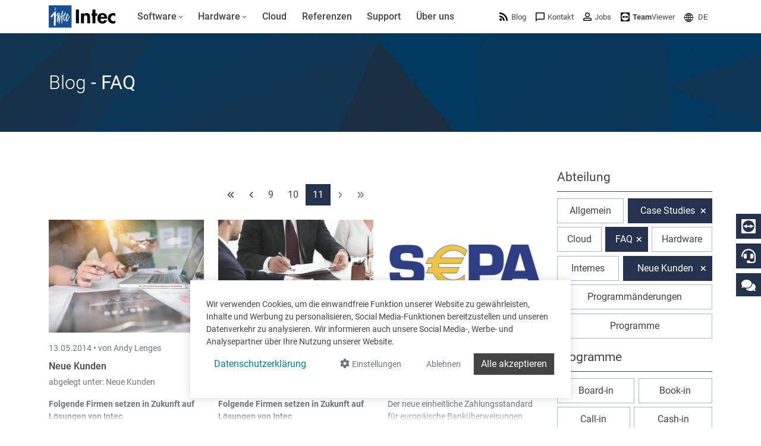

--- FILE ---
content_type: text/html; charset=utf-8
request_url: https://www.google.com/recaptcha/api2/anchor?ar=1&k=6LdZ6s4UAAAAAICOn3Jq_IflLZudYqWaVvVMiucg&co=aHR0cHM6Ly93d3cuaW50ZWNzb2Z0LmNvbTo0NDM.&hl=en&v=PoyoqOPhxBO7pBk68S4YbpHZ&size=invisible&anchor-ms=20000&execute-ms=30000&cb=fb421b2r7hv3
body_size: 48612
content:
<!DOCTYPE HTML><html dir="ltr" lang="en"><head><meta http-equiv="Content-Type" content="text/html; charset=UTF-8">
<meta http-equiv="X-UA-Compatible" content="IE=edge">
<title>reCAPTCHA</title>
<style type="text/css">
/* cyrillic-ext */
@font-face {
  font-family: 'Roboto';
  font-style: normal;
  font-weight: 400;
  font-stretch: 100%;
  src: url(//fonts.gstatic.com/s/roboto/v48/KFO7CnqEu92Fr1ME7kSn66aGLdTylUAMa3GUBHMdazTgWw.woff2) format('woff2');
  unicode-range: U+0460-052F, U+1C80-1C8A, U+20B4, U+2DE0-2DFF, U+A640-A69F, U+FE2E-FE2F;
}
/* cyrillic */
@font-face {
  font-family: 'Roboto';
  font-style: normal;
  font-weight: 400;
  font-stretch: 100%;
  src: url(//fonts.gstatic.com/s/roboto/v48/KFO7CnqEu92Fr1ME7kSn66aGLdTylUAMa3iUBHMdazTgWw.woff2) format('woff2');
  unicode-range: U+0301, U+0400-045F, U+0490-0491, U+04B0-04B1, U+2116;
}
/* greek-ext */
@font-face {
  font-family: 'Roboto';
  font-style: normal;
  font-weight: 400;
  font-stretch: 100%;
  src: url(//fonts.gstatic.com/s/roboto/v48/KFO7CnqEu92Fr1ME7kSn66aGLdTylUAMa3CUBHMdazTgWw.woff2) format('woff2');
  unicode-range: U+1F00-1FFF;
}
/* greek */
@font-face {
  font-family: 'Roboto';
  font-style: normal;
  font-weight: 400;
  font-stretch: 100%;
  src: url(//fonts.gstatic.com/s/roboto/v48/KFO7CnqEu92Fr1ME7kSn66aGLdTylUAMa3-UBHMdazTgWw.woff2) format('woff2');
  unicode-range: U+0370-0377, U+037A-037F, U+0384-038A, U+038C, U+038E-03A1, U+03A3-03FF;
}
/* math */
@font-face {
  font-family: 'Roboto';
  font-style: normal;
  font-weight: 400;
  font-stretch: 100%;
  src: url(//fonts.gstatic.com/s/roboto/v48/KFO7CnqEu92Fr1ME7kSn66aGLdTylUAMawCUBHMdazTgWw.woff2) format('woff2');
  unicode-range: U+0302-0303, U+0305, U+0307-0308, U+0310, U+0312, U+0315, U+031A, U+0326-0327, U+032C, U+032F-0330, U+0332-0333, U+0338, U+033A, U+0346, U+034D, U+0391-03A1, U+03A3-03A9, U+03B1-03C9, U+03D1, U+03D5-03D6, U+03F0-03F1, U+03F4-03F5, U+2016-2017, U+2034-2038, U+203C, U+2040, U+2043, U+2047, U+2050, U+2057, U+205F, U+2070-2071, U+2074-208E, U+2090-209C, U+20D0-20DC, U+20E1, U+20E5-20EF, U+2100-2112, U+2114-2115, U+2117-2121, U+2123-214F, U+2190, U+2192, U+2194-21AE, U+21B0-21E5, U+21F1-21F2, U+21F4-2211, U+2213-2214, U+2216-22FF, U+2308-230B, U+2310, U+2319, U+231C-2321, U+2336-237A, U+237C, U+2395, U+239B-23B7, U+23D0, U+23DC-23E1, U+2474-2475, U+25AF, U+25B3, U+25B7, U+25BD, U+25C1, U+25CA, U+25CC, U+25FB, U+266D-266F, U+27C0-27FF, U+2900-2AFF, U+2B0E-2B11, U+2B30-2B4C, U+2BFE, U+3030, U+FF5B, U+FF5D, U+1D400-1D7FF, U+1EE00-1EEFF;
}
/* symbols */
@font-face {
  font-family: 'Roboto';
  font-style: normal;
  font-weight: 400;
  font-stretch: 100%;
  src: url(//fonts.gstatic.com/s/roboto/v48/KFO7CnqEu92Fr1ME7kSn66aGLdTylUAMaxKUBHMdazTgWw.woff2) format('woff2');
  unicode-range: U+0001-000C, U+000E-001F, U+007F-009F, U+20DD-20E0, U+20E2-20E4, U+2150-218F, U+2190, U+2192, U+2194-2199, U+21AF, U+21E6-21F0, U+21F3, U+2218-2219, U+2299, U+22C4-22C6, U+2300-243F, U+2440-244A, U+2460-24FF, U+25A0-27BF, U+2800-28FF, U+2921-2922, U+2981, U+29BF, U+29EB, U+2B00-2BFF, U+4DC0-4DFF, U+FFF9-FFFB, U+10140-1018E, U+10190-1019C, U+101A0, U+101D0-101FD, U+102E0-102FB, U+10E60-10E7E, U+1D2C0-1D2D3, U+1D2E0-1D37F, U+1F000-1F0FF, U+1F100-1F1AD, U+1F1E6-1F1FF, U+1F30D-1F30F, U+1F315, U+1F31C, U+1F31E, U+1F320-1F32C, U+1F336, U+1F378, U+1F37D, U+1F382, U+1F393-1F39F, U+1F3A7-1F3A8, U+1F3AC-1F3AF, U+1F3C2, U+1F3C4-1F3C6, U+1F3CA-1F3CE, U+1F3D4-1F3E0, U+1F3ED, U+1F3F1-1F3F3, U+1F3F5-1F3F7, U+1F408, U+1F415, U+1F41F, U+1F426, U+1F43F, U+1F441-1F442, U+1F444, U+1F446-1F449, U+1F44C-1F44E, U+1F453, U+1F46A, U+1F47D, U+1F4A3, U+1F4B0, U+1F4B3, U+1F4B9, U+1F4BB, U+1F4BF, U+1F4C8-1F4CB, U+1F4D6, U+1F4DA, U+1F4DF, U+1F4E3-1F4E6, U+1F4EA-1F4ED, U+1F4F7, U+1F4F9-1F4FB, U+1F4FD-1F4FE, U+1F503, U+1F507-1F50B, U+1F50D, U+1F512-1F513, U+1F53E-1F54A, U+1F54F-1F5FA, U+1F610, U+1F650-1F67F, U+1F687, U+1F68D, U+1F691, U+1F694, U+1F698, U+1F6AD, U+1F6B2, U+1F6B9-1F6BA, U+1F6BC, U+1F6C6-1F6CF, U+1F6D3-1F6D7, U+1F6E0-1F6EA, U+1F6F0-1F6F3, U+1F6F7-1F6FC, U+1F700-1F7FF, U+1F800-1F80B, U+1F810-1F847, U+1F850-1F859, U+1F860-1F887, U+1F890-1F8AD, U+1F8B0-1F8BB, U+1F8C0-1F8C1, U+1F900-1F90B, U+1F93B, U+1F946, U+1F984, U+1F996, U+1F9E9, U+1FA00-1FA6F, U+1FA70-1FA7C, U+1FA80-1FA89, U+1FA8F-1FAC6, U+1FACE-1FADC, U+1FADF-1FAE9, U+1FAF0-1FAF8, U+1FB00-1FBFF;
}
/* vietnamese */
@font-face {
  font-family: 'Roboto';
  font-style: normal;
  font-weight: 400;
  font-stretch: 100%;
  src: url(//fonts.gstatic.com/s/roboto/v48/KFO7CnqEu92Fr1ME7kSn66aGLdTylUAMa3OUBHMdazTgWw.woff2) format('woff2');
  unicode-range: U+0102-0103, U+0110-0111, U+0128-0129, U+0168-0169, U+01A0-01A1, U+01AF-01B0, U+0300-0301, U+0303-0304, U+0308-0309, U+0323, U+0329, U+1EA0-1EF9, U+20AB;
}
/* latin-ext */
@font-face {
  font-family: 'Roboto';
  font-style: normal;
  font-weight: 400;
  font-stretch: 100%;
  src: url(//fonts.gstatic.com/s/roboto/v48/KFO7CnqEu92Fr1ME7kSn66aGLdTylUAMa3KUBHMdazTgWw.woff2) format('woff2');
  unicode-range: U+0100-02BA, U+02BD-02C5, U+02C7-02CC, U+02CE-02D7, U+02DD-02FF, U+0304, U+0308, U+0329, U+1D00-1DBF, U+1E00-1E9F, U+1EF2-1EFF, U+2020, U+20A0-20AB, U+20AD-20C0, U+2113, U+2C60-2C7F, U+A720-A7FF;
}
/* latin */
@font-face {
  font-family: 'Roboto';
  font-style: normal;
  font-weight: 400;
  font-stretch: 100%;
  src: url(//fonts.gstatic.com/s/roboto/v48/KFO7CnqEu92Fr1ME7kSn66aGLdTylUAMa3yUBHMdazQ.woff2) format('woff2');
  unicode-range: U+0000-00FF, U+0131, U+0152-0153, U+02BB-02BC, U+02C6, U+02DA, U+02DC, U+0304, U+0308, U+0329, U+2000-206F, U+20AC, U+2122, U+2191, U+2193, U+2212, U+2215, U+FEFF, U+FFFD;
}
/* cyrillic-ext */
@font-face {
  font-family: 'Roboto';
  font-style: normal;
  font-weight: 500;
  font-stretch: 100%;
  src: url(//fonts.gstatic.com/s/roboto/v48/KFO7CnqEu92Fr1ME7kSn66aGLdTylUAMa3GUBHMdazTgWw.woff2) format('woff2');
  unicode-range: U+0460-052F, U+1C80-1C8A, U+20B4, U+2DE0-2DFF, U+A640-A69F, U+FE2E-FE2F;
}
/* cyrillic */
@font-face {
  font-family: 'Roboto';
  font-style: normal;
  font-weight: 500;
  font-stretch: 100%;
  src: url(//fonts.gstatic.com/s/roboto/v48/KFO7CnqEu92Fr1ME7kSn66aGLdTylUAMa3iUBHMdazTgWw.woff2) format('woff2');
  unicode-range: U+0301, U+0400-045F, U+0490-0491, U+04B0-04B1, U+2116;
}
/* greek-ext */
@font-face {
  font-family: 'Roboto';
  font-style: normal;
  font-weight: 500;
  font-stretch: 100%;
  src: url(//fonts.gstatic.com/s/roboto/v48/KFO7CnqEu92Fr1ME7kSn66aGLdTylUAMa3CUBHMdazTgWw.woff2) format('woff2');
  unicode-range: U+1F00-1FFF;
}
/* greek */
@font-face {
  font-family: 'Roboto';
  font-style: normal;
  font-weight: 500;
  font-stretch: 100%;
  src: url(//fonts.gstatic.com/s/roboto/v48/KFO7CnqEu92Fr1ME7kSn66aGLdTylUAMa3-UBHMdazTgWw.woff2) format('woff2');
  unicode-range: U+0370-0377, U+037A-037F, U+0384-038A, U+038C, U+038E-03A1, U+03A3-03FF;
}
/* math */
@font-face {
  font-family: 'Roboto';
  font-style: normal;
  font-weight: 500;
  font-stretch: 100%;
  src: url(//fonts.gstatic.com/s/roboto/v48/KFO7CnqEu92Fr1ME7kSn66aGLdTylUAMawCUBHMdazTgWw.woff2) format('woff2');
  unicode-range: U+0302-0303, U+0305, U+0307-0308, U+0310, U+0312, U+0315, U+031A, U+0326-0327, U+032C, U+032F-0330, U+0332-0333, U+0338, U+033A, U+0346, U+034D, U+0391-03A1, U+03A3-03A9, U+03B1-03C9, U+03D1, U+03D5-03D6, U+03F0-03F1, U+03F4-03F5, U+2016-2017, U+2034-2038, U+203C, U+2040, U+2043, U+2047, U+2050, U+2057, U+205F, U+2070-2071, U+2074-208E, U+2090-209C, U+20D0-20DC, U+20E1, U+20E5-20EF, U+2100-2112, U+2114-2115, U+2117-2121, U+2123-214F, U+2190, U+2192, U+2194-21AE, U+21B0-21E5, U+21F1-21F2, U+21F4-2211, U+2213-2214, U+2216-22FF, U+2308-230B, U+2310, U+2319, U+231C-2321, U+2336-237A, U+237C, U+2395, U+239B-23B7, U+23D0, U+23DC-23E1, U+2474-2475, U+25AF, U+25B3, U+25B7, U+25BD, U+25C1, U+25CA, U+25CC, U+25FB, U+266D-266F, U+27C0-27FF, U+2900-2AFF, U+2B0E-2B11, U+2B30-2B4C, U+2BFE, U+3030, U+FF5B, U+FF5D, U+1D400-1D7FF, U+1EE00-1EEFF;
}
/* symbols */
@font-face {
  font-family: 'Roboto';
  font-style: normal;
  font-weight: 500;
  font-stretch: 100%;
  src: url(//fonts.gstatic.com/s/roboto/v48/KFO7CnqEu92Fr1ME7kSn66aGLdTylUAMaxKUBHMdazTgWw.woff2) format('woff2');
  unicode-range: U+0001-000C, U+000E-001F, U+007F-009F, U+20DD-20E0, U+20E2-20E4, U+2150-218F, U+2190, U+2192, U+2194-2199, U+21AF, U+21E6-21F0, U+21F3, U+2218-2219, U+2299, U+22C4-22C6, U+2300-243F, U+2440-244A, U+2460-24FF, U+25A0-27BF, U+2800-28FF, U+2921-2922, U+2981, U+29BF, U+29EB, U+2B00-2BFF, U+4DC0-4DFF, U+FFF9-FFFB, U+10140-1018E, U+10190-1019C, U+101A0, U+101D0-101FD, U+102E0-102FB, U+10E60-10E7E, U+1D2C0-1D2D3, U+1D2E0-1D37F, U+1F000-1F0FF, U+1F100-1F1AD, U+1F1E6-1F1FF, U+1F30D-1F30F, U+1F315, U+1F31C, U+1F31E, U+1F320-1F32C, U+1F336, U+1F378, U+1F37D, U+1F382, U+1F393-1F39F, U+1F3A7-1F3A8, U+1F3AC-1F3AF, U+1F3C2, U+1F3C4-1F3C6, U+1F3CA-1F3CE, U+1F3D4-1F3E0, U+1F3ED, U+1F3F1-1F3F3, U+1F3F5-1F3F7, U+1F408, U+1F415, U+1F41F, U+1F426, U+1F43F, U+1F441-1F442, U+1F444, U+1F446-1F449, U+1F44C-1F44E, U+1F453, U+1F46A, U+1F47D, U+1F4A3, U+1F4B0, U+1F4B3, U+1F4B9, U+1F4BB, U+1F4BF, U+1F4C8-1F4CB, U+1F4D6, U+1F4DA, U+1F4DF, U+1F4E3-1F4E6, U+1F4EA-1F4ED, U+1F4F7, U+1F4F9-1F4FB, U+1F4FD-1F4FE, U+1F503, U+1F507-1F50B, U+1F50D, U+1F512-1F513, U+1F53E-1F54A, U+1F54F-1F5FA, U+1F610, U+1F650-1F67F, U+1F687, U+1F68D, U+1F691, U+1F694, U+1F698, U+1F6AD, U+1F6B2, U+1F6B9-1F6BA, U+1F6BC, U+1F6C6-1F6CF, U+1F6D3-1F6D7, U+1F6E0-1F6EA, U+1F6F0-1F6F3, U+1F6F7-1F6FC, U+1F700-1F7FF, U+1F800-1F80B, U+1F810-1F847, U+1F850-1F859, U+1F860-1F887, U+1F890-1F8AD, U+1F8B0-1F8BB, U+1F8C0-1F8C1, U+1F900-1F90B, U+1F93B, U+1F946, U+1F984, U+1F996, U+1F9E9, U+1FA00-1FA6F, U+1FA70-1FA7C, U+1FA80-1FA89, U+1FA8F-1FAC6, U+1FACE-1FADC, U+1FADF-1FAE9, U+1FAF0-1FAF8, U+1FB00-1FBFF;
}
/* vietnamese */
@font-face {
  font-family: 'Roboto';
  font-style: normal;
  font-weight: 500;
  font-stretch: 100%;
  src: url(//fonts.gstatic.com/s/roboto/v48/KFO7CnqEu92Fr1ME7kSn66aGLdTylUAMa3OUBHMdazTgWw.woff2) format('woff2');
  unicode-range: U+0102-0103, U+0110-0111, U+0128-0129, U+0168-0169, U+01A0-01A1, U+01AF-01B0, U+0300-0301, U+0303-0304, U+0308-0309, U+0323, U+0329, U+1EA0-1EF9, U+20AB;
}
/* latin-ext */
@font-face {
  font-family: 'Roboto';
  font-style: normal;
  font-weight: 500;
  font-stretch: 100%;
  src: url(//fonts.gstatic.com/s/roboto/v48/KFO7CnqEu92Fr1ME7kSn66aGLdTylUAMa3KUBHMdazTgWw.woff2) format('woff2');
  unicode-range: U+0100-02BA, U+02BD-02C5, U+02C7-02CC, U+02CE-02D7, U+02DD-02FF, U+0304, U+0308, U+0329, U+1D00-1DBF, U+1E00-1E9F, U+1EF2-1EFF, U+2020, U+20A0-20AB, U+20AD-20C0, U+2113, U+2C60-2C7F, U+A720-A7FF;
}
/* latin */
@font-face {
  font-family: 'Roboto';
  font-style: normal;
  font-weight: 500;
  font-stretch: 100%;
  src: url(//fonts.gstatic.com/s/roboto/v48/KFO7CnqEu92Fr1ME7kSn66aGLdTylUAMa3yUBHMdazQ.woff2) format('woff2');
  unicode-range: U+0000-00FF, U+0131, U+0152-0153, U+02BB-02BC, U+02C6, U+02DA, U+02DC, U+0304, U+0308, U+0329, U+2000-206F, U+20AC, U+2122, U+2191, U+2193, U+2212, U+2215, U+FEFF, U+FFFD;
}
/* cyrillic-ext */
@font-face {
  font-family: 'Roboto';
  font-style: normal;
  font-weight: 900;
  font-stretch: 100%;
  src: url(//fonts.gstatic.com/s/roboto/v48/KFO7CnqEu92Fr1ME7kSn66aGLdTylUAMa3GUBHMdazTgWw.woff2) format('woff2');
  unicode-range: U+0460-052F, U+1C80-1C8A, U+20B4, U+2DE0-2DFF, U+A640-A69F, U+FE2E-FE2F;
}
/* cyrillic */
@font-face {
  font-family: 'Roboto';
  font-style: normal;
  font-weight: 900;
  font-stretch: 100%;
  src: url(//fonts.gstatic.com/s/roboto/v48/KFO7CnqEu92Fr1ME7kSn66aGLdTylUAMa3iUBHMdazTgWw.woff2) format('woff2');
  unicode-range: U+0301, U+0400-045F, U+0490-0491, U+04B0-04B1, U+2116;
}
/* greek-ext */
@font-face {
  font-family: 'Roboto';
  font-style: normal;
  font-weight: 900;
  font-stretch: 100%;
  src: url(//fonts.gstatic.com/s/roboto/v48/KFO7CnqEu92Fr1ME7kSn66aGLdTylUAMa3CUBHMdazTgWw.woff2) format('woff2');
  unicode-range: U+1F00-1FFF;
}
/* greek */
@font-face {
  font-family: 'Roboto';
  font-style: normal;
  font-weight: 900;
  font-stretch: 100%;
  src: url(//fonts.gstatic.com/s/roboto/v48/KFO7CnqEu92Fr1ME7kSn66aGLdTylUAMa3-UBHMdazTgWw.woff2) format('woff2');
  unicode-range: U+0370-0377, U+037A-037F, U+0384-038A, U+038C, U+038E-03A1, U+03A3-03FF;
}
/* math */
@font-face {
  font-family: 'Roboto';
  font-style: normal;
  font-weight: 900;
  font-stretch: 100%;
  src: url(//fonts.gstatic.com/s/roboto/v48/KFO7CnqEu92Fr1ME7kSn66aGLdTylUAMawCUBHMdazTgWw.woff2) format('woff2');
  unicode-range: U+0302-0303, U+0305, U+0307-0308, U+0310, U+0312, U+0315, U+031A, U+0326-0327, U+032C, U+032F-0330, U+0332-0333, U+0338, U+033A, U+0346, U+034D, U+0391-03A1, U+03A3-03A9, U+03B1-03C9, U+03D1, U+03D5-03D6, U+03F0-03F1, U+03F4-03F5, U+2016-2017, U+2034-2038, U+203C, U+2040, U+2043, U+2047, U+2050, U+2057, U+205F, U+2070-2071, U+2074-208E, U+2090-209C, U+20D0-20DC, U+20E1, U+20E5-20EF, U+2100-2112, U+2114-2115, U+2117-2121, U+2123-214F, U+2190, U+2192, U+2194-21AE, U+21B0-21E5, U+21F1-21F2, U+21F4-2211, U+2213-2214, U+2216-22FF, U+2308-230B, U+2310, U+2319, U+231C-2321, U+2336-237A, U+237C, U+2395, U+239B-23B7, U+23D0, U+23DC-23E1, U+2474-2475, U+25AF, U+25B3, U+25B7, U+25BD, U+25C1, U+25CA, U+25CC, U+25FB, U+266D-266F, U+27C0-27FF, U+2900-2AFF, U+2B0E-2B11, U+2B30-2B4C, U+2BFE, U+3030, U+FF5B, U+FF5D, U+1D400-1D7FF, U+1EE00-1EEFF;
}
/* symbols */
@font-face {
  font-family: 'Roboto';
  font-style: normal;
  font-weight: 900;
  font-stretch: 100%;
  src: url(//fonts.gstatic.com/s/roboto/v48/KFO7CnqEu92Fr1ME7kSn66aGLdTylUAMaxKUBHMdazTgWw.woff2) format('woff2');
  unicode-range: U+0001-000C, U+000E-001F, U+007F-009F, U+20DD-20E0, U+20E2-20E4, U+2150-218F, U+2190, U+2192, U+2194-2199, U+21AF, U+21E6-21F0, U+21F3, U+2218-2219, U+2299, U+22C4-22C6, U+2300-243F, U+2440-244A, U+2460-24FF, U+25A0-27BF, U+2800-28FF, U+2921-2922, U+2981, U+29BF, U+29EB, U+2B00-2BFF, U+4DC0-4DFF, U+FFF9-FFFB, U+10140-1018E, U+10190-1019C, U+101A0, U+101D0-101FD, U+102E0-102FB, U+10E60-10E7E, U+1D2C0-1D2D3, U+1D2E0-1D37F, U+1F000-1F0FF, U+1F100-1F1AD, U+1F1E6-1F1FF, U+1F30D-1F30F, U+1F315, U+1F31C, U+1F31E, U+1F320-1F32C, U+1F336, U+1F378, U+1F37D, U+1F382, U+1F393-1F39F, U+1F3A7-1F3A8, U+1F3AC-1F3AF, U+1F3C2, U+1F3C4-1F3C6, U+1F3CA-1F3CE, U+1F3D4-1F3E0, U+1F3ED, U+1F3F1-1F3F3, U+1F3F5-1F3F7, U+1F408, U+1F415, U+1F41F, U+1F426, U+1F43F, U+1F441-1F442, U+1F444, U+1F446-1F449, U+1F44C-1F44E, U+1F453, U+1F46A, U+1F47D, U+1F4A3, U+1F4B0, U+1F4B3, U+1F4B9, U+1F4BB, U+1F4BF, U+1F4C8-1F4CB, U+1F4D6, U+1F4DA, U+1F4DF, U+1F4E3-1F4E6, U+1F4EA-1F4ED, U+1F4F7, U+1F4F9-1F4FB, U+1F4FD-1F4FE, U+1F503, U+1F507-1F50B, U+1F50D, U+1F512-1F513, U+1F53E-1F54A, U+1F54F-1F5FA, U+1F610, U+1F650-1F67F, U+1F687, U+1F68D, U+1F691, U+1F694, U+1F698, U+1F6AD, U+1F6B2, U+1F6B9-1F6BA, U+1F6BC, U+1F6C6-1F6CF, U+1F6D3-1F6D7, U+1F6E0-1F6EA, U+1F6F0-1F6F3, U+1F6F7-1F6FC, U+1F700-1F7FF, U+1F800-1F80B, U+1F810-1F847, U+1F850-1F859, U+1F860-1F887, U+1F890-1F8AD, U+1F8B0-1F8BB, U+1F8C0-1F8C1, U+1F900-1F90B, U+1F93B, U+1F946, U+1F984, U+1F996, U+1F9E9, U+1FA00-1FA6F, U+1FA70-1FA7C, U+1FA80-1FA89, U+1FA8F-1FAC6, U+1FACE-1FADC, U+1FADF-1FAE9, U+1FAF0-1FAF8, U+1FB00-1FBFF;
}
/* vietnamese */
@font-face {
  font-family: 'Roboto';
  font-style: normal;
  font-weight: 900;
  font-stretch: 100%;
  src: url(//fonts.gstatic.com/s/roboto/v48/KFO7CnqEu92Fr1ME7kSn66aGLdTylUAMa3OUBHMdazTgWw.woff2) format('woff2');
  unicode-range: U+0102-0103, U+0110-0111, U+0128-0129, U+0168-0169, U+01A0-01A1, U+01AF-01B0, U+0300-0301, U+0303-0304, U+0308-0309, U+0323, U+0329, U+1EA0-1EF9, U+20AB;
}
/* latin-ext */
@font-face {
  font-family: 'Roboto';
  font-style: normal;
  font-weight: 900;
  font-stretch: 100%;
  src: url(//fonts.gstatic.com/s/roboto/v48/KFO7CnqEu92Fr1ME7kSn66aGLdTylUAMa3KUBHMdazTgWw.woff2) format('woff2');
  unicode-range: U+0100-02BA, U+02BD-02C5, U+02C7-02CC, U+02CE-02D7, U+02DD-02FF, U+0304, U+0308, U+0329, U+1D00-1DBF, U+1E00-1E9F, U+1EF2-1EFF, U+2020, U+20A0-20AB, U+20AD-20C0, U+2113, U+2C60-2C7F, U+A720-A7FF;
}
/* latin */
@font-face {
  font-family: 'Roboto';
  font-style: normal;
  font-weight: 900;
  font-stretch: 100%;
  src: url(//fonts.gstatic.com/s/roboto/v48/KFO7CnqEu92Fr1ME7kSn66aGLdTylUAMa3yUBHMdazQ.woff2) format('woff2');
  unicode-range: U+0000-00FF, U+0131, U+0152-0153, U+02BB-02BC, U+02C6, U+02DA, U+02DC, U+0304, U+0308, U+0329, U+2000-206F, U+20AC, U+2122, U+2191, U+2193, U+2212, U+2215, U+FEFF, U+FFFD;
}

</style>
<link rel="stylesheet" type="text/css" href="https://www.gstatic.com/recaptcha/releases/PoyoqOPhxBO7pBk68S4YbpHZ/styles__ltr.css">
<script nonce="3_FYHc6W-fGASG1J07E5wg" type="text/javascript">window['__recaptcha_api'] = 'https://www.google.com/recaptcha/api2/';</script>
<script type="text/javascript" src="https://www.gstatic.com/recaptcha/releases/PoyoqOPhxBO7pBk68S4YbpHZ/recaptcha__en.js" nonce="3_FYHc6W-fGASG1J07E5wg">
      
    </script></head>
<body><div id="rc-anchor-alert" class="rc-anchor-alert"></div>
<input type="hidden" id="recaptcha-token" value="[base64]">
<script type="text/javascript" nonce="3_FYHc6W-fGASG1J07E5wg">
      recaptcha.anchor.Main.init("[\x22ainput\x22,[\x22bgdata\x22,\x22\x22,\[base64]/[base64]/[base64]/[base64]/[base64]/[base64]/[base64]/[base64]/[base64]/[base64]\\u003d\x22,\[base64]\\u003d\\u003d\x22,\x22cijCpMKtEgE/[base64]/[base64]/Ch8O3w7E6b194LcKeHz3CjBHCv2EBwp3DhcO5w4jDszrDqTBRGxtXSMKCwrU9EMO4w7NBwpJ2N8Kfwp/[base64]/[base64]/DqnTCuTsgw5nCpMKOPMKmwp0Ew7NAwrbChcOcZ8O+FkzCocKww47DlzHCt3LDucKhw4NwDsO4YU0RccK0K8KOMcK1LUYeJsKowpAOOGbChMK8ecO6w58PwosMZ3pXw59LwrPDlcKgf8K4wqQIw7/DhMK3wpHDnUkkRsKgwpLDlU/DicOkw6MPwotUwq7CjcObw47Ckyhqw6VxwoVdw4/CogLDkUZ+WHV7PcKXwq0FUcO+w7zDnknDscOKw7pJfMOoXEnCp8KmIgNrZSkXwohFwrNCa2/DjcOOfGbDnMK4AmA7wp1JA8Omw7XCiCPCrH3Cuy3DgcK8woHCj8OLQMKEfn7DrGVEwpV0XMOLw5UHw5o7IMO6KzfDn8KzP8Kiw5PDqsKcbXcCV8Kxwo/DuEFZwqXCrHHCocOcMsOgJA/ClTnCpQnCoMOOA1DDjVcWwqBzJXQKG8Omw45MOMKOw4PCk1bCjVbDncKSw7rDvGVAw6jCsTRPAcOpwoTDth/[base64]/[base64]/wrQiaHTCqMOaf8K4P8OiCMKMYcKjw7kCwpJcNRM7VmoUw5nDl03DrmRcwrvCj8KobGctawbCucK7Rw12E8KWLTfCh8KrG0Avwrx1wq/CscO+Sm3CqwTDjsOYwoDCjMKlNT3CkFPDpXHClcKkRnrDl0YBMEjDqwEOwpTCu8OzUVfCuCd9w4TDksKkw7XCqcOhbW9OeDkgBMKDwrZ2FcOzOU5/[base64]/CnXHDpEHDuD0dwpkkw6BRRcKCM3gYAsKKw5zCh8O5w5DCtVdWw7o3U8KZQcOudkzCmlxXw5pADUfDkj7CscOfw5DCvwVZYTLDuTZrQ8O/[base64]/ahYcwrLDn8OCwqo2TB0SNcKOwrhlLMOkw5Riw6jCqsKeHn01wr3Ckw87w47Dp3FOw5wJwrpRR3XCr8ODw5rCssKMA3TDuwbCt8KbPcKvwrM6ajLDqg7DphUYasOAwrR8EcK7aADCjg3CrRJDw7JkFz/[base64]/DoMOew5rCpD3Du8Klw6bClMOlwrIOcMKTa8KEb8O7XMKWw6gdNsOWeStSw5/CgD1ow4AAw5/DvxLDkMOtfMOWXBvDnMKew5bDpT9bwroXZRs5w6IuWMKiEsO6w51OAwNwwqVkDx/Cv2NUd8OVfxwrbMKdw5DCsEBlQsKhcsKpbMO4NBvDrFHDlcOwwpvCgcKSwoHDsMOnVcKvwoIFCsKJw5stwrXCqycbw5t4w7/DoxTDgB0oB8OyAsOzUQc8w5A3fsKGT8K7fygoEErDgV7Du3DDgkzDu8OENcKLwpvDoBQhwoUde8OVLSvCusKTw7h4Sghcw4Ilw6NeRMOywowwCkfDk34Sw55ywowYVX0rw4XDs8OUHVPCpjzDoMKuf8KkGcKlERc0YMKpwpHCucO2wp5AfcKyw49JAg8VXR/DtcKAw7U4wqcWb8KAw6oqVE9wOVrDlEhAw5PClcKbw5/[base64]/MVLCrRI2c0hxF1kuUsK0w45awo4/wozDr8OeIcKlP8OPw6LChMOLXE/[base64]/Ds8KODsOsSVXDgiIBwqNGw7jDvsKmM8OmMMK+IMOcGmAlSA7CtEXChsKVHgN2w6ohw4HDjE15aTrCsRooZ8O1KsK/w7HDicOBwp/[base64]/Dt8OawrDCuB5zw64yPyhuJFJXwp8GX3AGPnMLJXXCrG8ewqrDsSLDusKzw4/CqCFAPEllwobDgkbDucOzw4JswqFLw6fDvMKiwqUNbiTCosK/wrIFwptUwp/CtMKUw6bDg2lFW2Row5R5H3YZeAHDq8K8wptKVmViY0gJwo/CuWLDhDPDkBPCnAHDrsOqWSwXwpbCuQcDwqLCjsOaFiTCmcOSd8KwwqxiRcKtw4hYOAPCs13Dk3/Cl1dZwqlmw5QkQsKfw7gfwop6FRVAw6PCgBzDqmAcw4hMUTHCvcKxYj8Hwq4kY8OUVsOQw53DtsKXckhhwphCw7INIcO8w6ESDcKUw4NzSsKBwpB/[base64]/ZUIPA8KoWMKCVsOFw7tDwocmJhXDtHY1w615OHfDpcOuwqROMcKZw5YTPmdmwoR7wpwaRMOxRAbDljIXLcOoWRY9O8O5woY3w5vDgcOvbC7DnF3CgRLCv8OUEATChsO4w5zDsGLDnMOUwp/DtAwMw7PCncK8HRh5wqAcw44dDz/DsEFJHcO4wqEmwrfDnRsvwqcEZsOTYMKswrnDi8K9wrbCpHkIw7xRwrnCrMO/wprDv07Du8O8McKzw7/DvB8TfhA3DFXDlMKtwoNrwp1RwpEEb8KwJsKEw5XDgwvCsRgUw7FVF0HDtMKLwqUefUpoK8KMwpQRScKHTk8/w7kXwoRjKyHCgsKLw6PCmcOncyxYw7jCi8KmwqrDoUjDvGbDpSHChcOuwpNRwr08wrLDpA7Cmm8zw7UqNQzDisKUYC7DssKtbxbDqsOmDcKVW0jCrcOzw7/ChwohNcOcwpXCgyMwwoRowq7DuFIzw65tFRBMb8K+w4xsw547w69vDUYOw4QwwoBKc2Uxc8Ohw6vDnD5tw4dOdwUTbVDCvMKsw61SesOmKsKxAcOBPsKgwoHDkjBpw73ChcKREsK/w6pRLMOTARt0LF1PwqpGwpd2FcONIXrDjyIMd8Ojw7XCk8OQw5JlWFnChcOfXhFVC8KFw6fDrcOtwpjCncOkwqnDpMKCw7PCvUw2dMKBwpkpYnwLw7/[base64]/CtSJ9w61lF0LDg8KKw6nCgMKfdykdOCM/[base64]/DjMOaQGRXCQbCoBItwoLDsFZMwq3CqALDmBdew5/ClcOkeAbCgsOPS8KHw7JQRMO8wrVaw6ZYwoHCpMOiwookQCrDn8OmJCkDwq/Cniptf8OrPwXDp21lZFbDusKuNlzCk8Oqwp1zwpXCgMOfCMOdd37DhsOWfy91OFlCesOSFyA5woklWMOzw5zCtAt5AWbDriXDpBRVXsOxwqpDJXwZaUDCiMK5w6lMHMKtZcKkdhRMw7tNwr3ChhLCjcK9w5/DhcK3wofDnR4zwp/[base64]/CgldlHcKVwpDCnV8Rw7TDgcOhDMKxw6bCu8ODalJHwpLCoTwQwrrCpMOuY1E4D8OibhDDosOQw5PDvFBZLsK+CGXDo8KhclogH8O/OjRVw6DCj10jw6AxAm3DncKVwoLDncOLwrvDv8O7KMKKw5fCvsKZEcOKw4HDlsOdw6bDo2VLMsOowoXCosOQwoMiSGYcbsOWw4XDuRpow4pbw5XDnnBUwqbDtknCnsKdw5nDn8Kfwp3Cl8KYWMOOIMKyY8OMw6dxwrpPw6JSw5HCl8Ocw4cCUMKEbWPCtQ/CqDvDmcOAwqrDo3XClsKXWQ0sZDnCtR3DpsOSI8OlWn3CuMOjA1RvTcOIdljCtcKUBsObw6hYe0k1w4DDhMK2wpPDsh8wwq7DpMK3DMKgOcOGUSLDtEdsWzrDrEDCgiPDmAE6wrAyP8Ovwpt0EcOTS8KUBMO/wqZkDizCvcKww41JNsO1wodEwo/[base64]/CscK1wrAgIcKuw6s9wqTDtMKOCcKeGMOqw6YyAFzCh8Kpw456CRLDmS/CjRwLwoDChlgww4vCv8OjLMKLKAQaw4DDh8KQOm/[base64]/[base64]/LMO3woLDocOPw7oTIz4UwoN3IcOsLQjDgsKFwq0aw67DicOlBcOqT8K9YcOcXcOpw7TDncKmwqbCnTHDvcOsEMOBw6MTIXHDvhnClcOXw4LCmMKtw7LCo13Cn8O/woEoFsK9Y8KdZXsSw5Nqw5QCUU4zEcKIZjjDtxHCq8O5VRXCuT/DiUFaE8O2wp/Cs8OZw40Twrgww5Ruc8OFfMK4EMKLwqEqeMKdwrtVE13Cm8KbQMKQwrfDmcOsCMKJZgXCkl9sw65wTDPCqi0/[base64]/RcOQw7rDosKpJ8OadMO5wrTDlDcrw4wdw7PDjmpETMK9YzIuw5zCuzbDo8OnVMOWe8ONw7rCscO2SMKCwovDjMOnwo9mZGMEwofCssKbw5tXWMO0XMKVwrRfVcKbwr8Jw6TCnMOIV8OPw6/DosKfFHvDiCvDvcKIwqLCkcKHZVlUK8ORHMOHwqMjw44YMlwcICRww7bCp2PCuMKrUSnDi1nCsFAxQHfDn3MoHcKzP8OTHjnDql7DhMO2wo1DwpE1ABTClMK7w6cdIl7DuzzDulYkGMO1woPChkkFwqXDmsOVJm0fw73CnsODT03CjmQlw7t+RMORecKFw7/ChVXDocKnw7nDucKRwq9jUsOVwpHCqxwXw4fDiMOAfynChDYuHyPCmQ/DnMOqw45AIhDDs2jDmMOjwpQmwoPDkGTCnQYrwq3CiBjCncO0M1QIIkvCrGTChMO0wqHDsMK4VybDtnHDqsObFsOmw73Ct0NEw48+JsKOYAh1ecOnw5Uhw7DDiUp0U8KhBTltw4PDj8KCwoTDjMKPwp7Dp8KAw640VsKawqhow6zChsKERUcLw6/CmcOBwpvCv8OhQ8Kjw6s6EHxew549w71Ye0Rew6J8OcKowqUOVEPDpRsjfXnCmMKPw4fDgcO3w6dSMEHCpDLCtzzDusOSITPCljHCusKmwol1wo/DicKsesKKwrBvOwAjwoLDgsKEeUY9IcOHIcOKFFDDhsOKw445GcOCCW08w57CucKvR8OdwobDhEjCg2J1ZjYII2PDusKRw5TCqwUDP8OSQMOLwrPDpMOrPcKrw7AjJMKSwpUZwrsWwr/CnMKsV8Kmw4zDgsOsDcOVw6/[base64]/wqEzODPDhgzCtmHDl8ONbFk0w73Dk8Knwr/Dp8Kaw4nCqsOqAkzCn8KMw5/DrEEKwrnCqHTDn8O3fcK4wrLCl8KZaj/[base64]/w7xJwqTCmUQ2NkpNwqoDw7LCt8K4eks6VMO9w4YgCmAEwqldw5ZTLG1lw5nCv03DsxUbTcKKNifCnsOiaVgnMm/[base64]/Cs0TDow4ew79HwpLCkMKuw4XCkcOuw5jDuCpbbsKQUWkEb0LDp1QAwrXDmVvCiG7CosOmwrZOw4AHLsK+XcOCXsKMw4h/ZDLDqcK1w4d3SsOnRTDCt8KtwqrDksODezTCnBEub8KFw6fCtXvCj1TCmWrDs8KkaMOrw4V7e8OuXBdHO8OZw6TCrsOYwrRDfUTDt8OPw5vChmbDqT3DgEo6I8KhfcOZwo7CocOPwp7DrTbDqcKcXsKGJm7Dk8KhwqZyaVnDhz/[base64]/NTjDjh3CisKmWyrCsMK9wqTCv8OGPMOXaMOaYcKrUzzCrMKsWgBtwrUDM8OSw6IMwq/DmcKwGShzwpk+fcKFZcKcETrCkm3DrMKpI8OuUcOxTMK5TGRsw7UrwoZ/w6V3ZMO3w5vCnG/Dv8OZw7bCv8K8w5TClcKiw6fCnMO4w7fCgj1/SVNuUcKnwow6RW/DhxDDnynCu8K9LsK5w4UAXsKqSMKpA8KXKk04N8KSInR1dTzCojrDkhBAAcOGw6zDncOew6ZNEV/DqH4ZwrPDhjnChFl1wo7DgMKYHhDCh0nCoMOQA0HDtyjCnMOBMMOLRcKSw5/DiMOHwptnw5HCuMKOL2DCsGPChXvCmRBCw6HDpRMSbGhUD8OtfsOqw4LDmsOYQcOGw44fd8OHwoHDvMOVw7rDpsK1w4TDsxnCqUnChmM8Y1rDpSXCsjbCjsODdcKgUUQFAVHChsKLEX/DiMK9w6bDtMKkXhlxw6XCllPDh8KOw65+w5EQC8OVEMOmbsOwEQHDhE/CksOZOVxDwrNwwqlSwqHDpEkbVkwXM8OXw6kHShnCm8KSdMKCGMK3w7Jqw7fDvAHCr2vCrHTDtcKlIsKuB1l5OjpdP8K1EcOmT8OHAjcGwpDDsSzDr8OOQMKjwq/[base64]/[base64]/[base64]/DmHzCrxZOAMKycMOMfkjDg8K8wo/DhcO5dAzCkTY/P8KbSMKWwpJwwq/DgcOyPsOgw6zDlw/DoVzCqjdSdcO7enAKw6/[base64]/worDrXrDuUjCgSHDrlLDtUTCqQ8AQGIOwrvCnQjCmsKPDyo6ADLDs8K6bBXDqDfDsA/CuMKzw6jDnMKMMEnDoT0dw7wXw5ZPwoBgwoMNbcK1CmN+Bg/[base64]/Chg8Uw6rCgRjDsVLDkBlSOsOAwpxdw5gCIsOewpHCo8OEeQvCjhkvfwTCusO6CsKZwpPCihTCiXAqXcKPw7t4w7x2Ey0fw7zCnsKSJcOwC8K/w4ZZw6/[base64]/CicOmw43DiMK3LcKFTzZ8CyXDlsOGw7gswr1GYn4nw4LDhGbDlsKdw7HCtsOSwovDmsOTw4hWBMKaRBvCp2rDkcOUwpp6B8KgeVXCqSjDhMOxw6PDlcKNfyrCisKNSjjCrm9XAMONwqzDq8ORw5oTCWxUbxDCnsKDw7sdBsOeGk/DhsK8bU7CicOGw716ZsKlG8O8ccOEfcKXwqZrw5PCnz48w7hKwrHDuEt3w73CgTk/wprCvCRZFMOew6tKw4HDmAvClEkPwqTDlsOMw7DCn8Oew4xUAVEiXV/DsidZSMKZTnzDn8K9eih4R8O8wqYYF3k/[base64]/Cik1bMMONJ8OzQFzCh2ogLGXDgn3Dp8OgwooSa8KzBMK4w4BjAcOcL8O6w6rCrEPClcOVw4QBe8ONaRcqOMOJw6LCvMO7w4zClgBmwr9dw47CmlxcaypBw7fDgQfDpmhOTwA7aRFbwqbCiStyDgJ2ccKnw6cRw7nCiMOXHcOzwrFeMsKeE8KLanRKw6/DvS/DjcKvw5zCqG3DunfDjBUOIhE0fQIcDsKvwrRGwoBaCxYww6fDpxFHw6jCoURYwowbfU3Dlmolw6bDlMKsw5MbTHHClD/[base64]/CjcK7WsOOwrpbEsKvwqTCuMOdw6bCtDHChXoCGSYwLyp8wrrDjzYYTUjCml5iwoLCqsO4w5BaG8OOwpfDlHo/GMKtHy7CtyHCmkcRwq/[base64]/[base64]/[base64]/wqDDjHHCvsO7V8KQI8KXwqzDtD5ZK2BQQcKuXsKwAMKlwp3CiMO7w7csw5h0w4XCkQEtwq/CrnzClibCmljDpUF+w7zCncK/e8Kqw5ozRyB4wp3CqsOnBWvCsVZRwoM8w6FSMsK/XhEoFsOpaVLDlCcmwpIjwqvCu8OHUcKZEMOCwolPw6/CsMKbacKHUsKOccO6LwAJw4HCp8KOAV/[base64]/DoloYw5bDiMKdcMK7XjFfRDfDoFUMTsOqwo3DmU0UFGBnHynCo1bDujQVwrA6H1fCsjbDiUd3H8K7w5XCsW/Cg8OAYzBiw6F9bTtFw6fDnsOWw4Y8w5kpw4JBwr3DvwoNcF/CjUUDfMKSF8KewobDoT3Cvm7CpCp8DsKmwrlVVjzCksO4w4bChibDi8Obw4rDlBlgATvDqEHDt8KBwoZZw6fChHBpwo/DhEoGw4bDmW8NPsKYY8KPPMKWwp5/wqrDsMKVEFXDijHDvWHClEzDn2nDtkLCmyPCnMKlBMKMEsKWNMKDQn7Cu2JewpbCvmUxJm80AibDqU3Chh/Ck8KRagRCw6Vowq5/w7jCv8O+VEBLw5fCocOhw6HDkcKJwqnCjsOyQX/DgGJPC8KGw4jDs3kQwrx1a3PDrA12w7/[base64]/Dt8O5w4TDoFZ8X8KBHMKgw59EwrHCpcK7w5QmVD98w5/DnUF+Bz/Dn34YOMKuw50TwqnClhoowqnDghHDt8Odw4nDkcORw7vDo8KGwoJaH8O4Cw3DtcO8A8OqJsOfwp4CwpPDllY8wpbDqVdww57Dll1dZyjDuBXCssKTwojDusO0w6NsOQN0w6XCgMKTasKTw5huwp/[base64]/DmQrDkAXCuSTDrsOzwqBQwq4ywrdrOzbDkcOaw4bCqcO5wrjCsnbCnsKEwr1QZi4SwqN6w50jU17ClMOcw7F3w7JkGj7Dk8KJWcKtdnwvwoBVF33Dg8KFwo3DsMKcYVPCg1rCvsOQZMOaOMKzw7bDncK2LUMRwp3DucK+U8OAEBPCvHzCu8KKw4o3CVXDky/CjMO6wpzDp2YhNcODw6IDw7x0w4kNYRFeIRABwp/[base64]/DgMOFw5PCl3XDt8OtFm7CocK+GcKKK8Kkw7HDjSUvMsKnw4PChsKjEcOMw7wSw4XCvAd/w5kZasKcw5TCk8OpWsOsRGLDgFARd2NeQT7DmgXCicKpUFMewrfCiVtxwqbCssKbw7XCvcOAI0/CuQ/DjA7DrXcUO8ODDi0hwqrDj8OJDcOEHV4PU8O8w4Atw4DDo8OpbMKse2bCng7Ch8K2EsOsD8K/w5cLw7LCshUgAMKxw4oTw4NOwo9ew4B0w48fwqDDp8KrBCvDiUojeCnCiUHDgCo1Wi8ywoc1w7TDvMKBwrUwfsOrLFVQM8ORGsKSb8K7wppOwrx7YMO9Km1hw4bCl8OqwrnDlixOfUXCtB9lCsKFcXXCv2/DsEbCisKZV8Ohw7XCocO7XcOBdWTCrsOqwoFiw4g0Z8O4w4HDjDjCtsKrQChJw4oxwonCkDrDkg3CoyxFwpgXGzfCvMK+wrHDjMKVEsOBwobCuXnDjRZtSzzCjC1yQxl2wrLCj8O6DcOgw4Udw7bCmkrCk8OfEkLCg8OIwpTCuWsHw5VrwoHCl0HDqcO/woYpwqIUCCDDkgPChMKfw6cQwoPChsKLwo7ClcKaTCQFwoTDmjYzJS3Cg8KtCcOcLMO3w6RNAsO+fMKVwoALLkslHwRlwqXDrGPDp3gpJcOERV7DoMKJIkXCjsK5MMOvw4gkNE/CnBxfTj7ChkBKwolWwrfDp2kQw6RLP8KWXGxvL8Ojw7dSwqlsbzl2KsOJwooNZsK7XsKlW8OyOxPChsOcw7wnw7HDkcOYw6fDosOeVSvDvMK3JsKgMcKPGHXDgS7Dr8O+w7PCrMOuw7lpwq7DosOWw5bCvcO+fmtrF8Kswo5Kw5fDnFF7fW/[base64]/[base64]/Ci8OjHsOGfcKkTyoFwp0rwpPDjcOVwq4cOsKSwo8YUcOew5Few68tIXUfw77Ci8OEwp/CkcKMWcKgw7E9wofCucOwwppHwqwtwq/DjXI+cVzDpMKCQMKpw6NlTsONeMKeTBXDvMOAHU4YwoXCvsKxRcKwDDXDiTrCvMOVUMKBAMOtfsOdwpEUw53Dg0Fsw5QPUsOkw7DDrsOeUAISw6DChcOVcsK/VWI8wpxwXsKawplUIsK0LsKCwpAAw7jCoGMefsOpNsKeaU3DgsO/c8Ouw4zClFE5AHlrEmYXXS86w4LCiD5dcsKUw5LCkcKZwpDDtcOafMK/w5zDhcOAwoPDuzJnKsKkZRzDo8Opw7o2wr3DgsOcNsKLZzjChFLCkEh8wr7CksK3w6ARPnQYOMOlHEvCtsOawojDnnlPV8KXSi7DvkJGw63CtMKGagLDi2hHw4DCvC3CmG51Bk3DjD0bGg0nNsKWwq/[base64]/CisKNwrnDilvCmURFGMO7wrhKS8KKAGDCsWN1w5LCncK5wr7DscOWw5nDjyrClyHDt8OjwpQpw6bCtsOaTSBocsKFw6TDilzCiiHCtgTDrMKwGSkdA31RH2hMw7xSw6R3wp/DmMKqwq9EwoHDj1rCoCTDljoeLcKMPiYOG8K+GsKUwo3DmMOBLhVUw6TCvMK2w4hLw7HDoMKVQX/[base64]/ccOGZ3s8a2oIwq95wqTCjcKfZDkpM8KVwoHDrsO/BcOqwrTDg8KLC2TDiHF7w5cqHlBuw6NBw73Dr8KBPsK4VngfasKGwpsJZENyZlrDlMOgw6FBw4vDkiTDrQo+UXlmwqBswqnDscOiwqkuwo/[base64]/S8KxM0/Dt8KLVMKBZWRKwoAdw5nDmk/CjsODw6Juw6FUYWopw6nDtMO9wrzDo8Ozw4PCjcKew5IVw50VDsKAVMOpwq3Cs8Kgw73DrcKLwpMVw4PDgyxYSm8tAsO7w7o0wpDCtXzDvjTDr8O3wrjDkjnDvcOswppQw4zDvm7DqT0PwqFlH8KgasK+f1bDisKZwrcLFsK9UhkrUcKVwox3wovClkfDjcOTw7M/dGgIw68DZjdiw6NTeMOcIlDDgMK0NVXCn8KWDsKqMB3CoyzCpcOnw4jCgsKVFxBQw45HwrY1I1x/OMOAD8K5wr7ClcOjOHTDksORwoEuwo8tw7hqwp3CscKaasO9w6zDukLCnEPClsK2PMKAPTkUw7bDmcK0wojCjR5/w6fCoMKsw6U2FcKyLcO7O8OsZwx3FMKbw4TCllMbYMOZTkM1QXvCimvDu8KyK3Vowr/Dm3RgwoxXNjTDjnNBwr/DmC3DrX0/Ykpsw7PCokF4SMOJwrIMwo3DiiICwr/Chg5vNMKXXcKUEsOjCsObYlvDrDBhw4zCmSHDsgpNRsKpw7kiwr7DmsOLd8O8BETDscOGcsOQesK9w53DhsKjOgxfYsO0w5HCnyfCiHAuwo8wRsKSwqHCrMOwMScsV8Ozw4fDnnI6XMKCw7jCiQHDr8OCw7oiZWZJwoHCjmjCmMOtwqc+wqjCocKUwq/Don5SR3LClMK+AsKkwqLDscO9wos6wo3Cs8OvEinDu8KtQ0PCgsKTS3LCnA/DmMKFWgzCjhHDu8Kiw7t1B8K4SMKsP8KIPEfDpcOEVMK9RsOBXsOkwoDDg8K6BTdhw6HDjMOfM0TDtcOfOcK+fsO9w61mwq1ZXcK0w4PDtcOKaMOYNw3CvFbDpcOiwrUOwrFqw5d7w5nDqHzDrVPCrxLChBDDiMO+e8OWwq3CqsOHwq/DtMO9w7bCl2J9KsO6WyzDswwVwoXCtCd1w41iMXjCkRfDmFbCr8OYQ8OuIMOofsKnRjRcLHMYw7BTE8Kcw4PChlkpw7Msw7HDhcKOQsK8w55Lw5/[base64]/XsK2SR4jWQ/DiGzDksKPw4svEFbDrBNFdRxdfRIvO8OHwoLCk8OdU8KtZW0xN2nCmMOxZ8ObDMKew70lfMO1wo9BOsKuwoYcMAEpGHUfaXoFFcKiP07DrHLCpxJNw7pbw4HDkcKtSEwow4NHZcK3wq/[base64]/[base64]/Ds1XDmcKhw6DDu8OWY8OCO1vDs8KvIGZuHMKFw7xBBBfDmSdZAMKSw6rCjsKmS8OowpvCilLDmsOsw4A0wqrDojbDo8Kqw41ewp8ewoPDmcKRQMKMwo5fwo3DklzDjEx/[base64]/CusKEL8K/wpdpw5MaAsOzYRzCr8K7Z8KtOTfDgS0VKkJYZ1jCg2w9FEjDiMKeFV4RwoVxw6YLXHM+B8Kwwq/[base64]/CiUQbEFQ1fTU2K8KSTsKLw7DCtU7Di1ISw6bCk25GJXjDgAfDl8OHwoXCm3MWQcOvwq0Ew55dwqDDh8KKw7ZGZ8OrBnYxwrlawprCqcKeaHMqLiBAw5x/w7tYwqPCmUXDsMKYwrEyf8KHwo3CrRLCmhHDicORRjvDtB5uMzPDh8OBYikkbyjDncOEEjlUUsOww7BURcOfw6jCpk3Ci3p/w71cPnl9w4Q/A2fCq1bCsi3DrMOlw4rCnAsdIkDDq1gTw4/CucK2OnpINEXDrhknTsKwwrDCvxnDtyPCl8OZw63DoD3Cs2vCosOEwrjDpMKcb8O1wo9MD0oRAGDCh1nCnEZcw4/DqsOgcC4aDMO9wqXCuU3CsgFwwpjDpmhbXsOHAkvCoQzCnsKADcOpJj3Dg8OaKsOAe8O7woPDmnskXV7DsUgfwptVwprDgMKbRsK+N8KTEMOew6vCicOUwpxnwqkpw4/[base64]/[base64]/CjsKnwqxRw6bDvMOObB9uJcKPwpfDqcK1wp9lGkd4TgRywqfCq8K3wofDhMKFSMOeKcOFwpbDpcO2SWNRwr84w6B2bgx3w7/DvmHChEpoZsO5w7FyPlgMwofCpcK4AFfCqm0Ce2BdQsK5P8K+w7rDj8K0wrc8DMKRwo/DgMOAw686DEU0dMK2w4huX8KVLxTCpXPDp11Ge8Odwp3Dm0wxMH4kwrbCg0wWw63CmW8ZQGoFHcOVRSJAw6rCqj/Ck8KgYsKEwofCn2ZUwq1gZCoQXjjCgMOfw5BewoPDqsOMJApAYMKbSlrCkHfDucKEYkINGWzCnMKZPjpxYBk3w707w5PDjTjDqMO6P8O8amXDocOacQfDqsKfJzQNw5TCs37DuMOCworDrMKzwpVxw57DksOWXy/DoUzDnEwhwpgSwrjCpS0ew4nDlGTCjDF5wpHDniZDasOYw5/CvD7CmBITwr09w7DCmMKSwpxpSXxoG8KvX8Kvc8OQw6BBw7vCjcOsw5c8EFwEAcKNWRAJGyMXwrjDvx7CjBVzcCZpw4TCoTh5w7PDjFV+w6vCgwXDs8OVfMOjKmxIwpHDk8KMw6PDl8K4w4rCvcO0wp7DkcOcwqrDslbDmTIFw49qwp/[base64]/DlljCosKuwpjCgMKiMBDDpALDj8Ojw4Jlw7XDt8KfwqoTw68QPyLDg2XCrwTCucKNZ8K+wqE2MBPCtMOiwqRTKA7Dj8KNw63DmA/CtcO4w7LChsO1ZmJTdsKaGg7CtsOcw7ceLMKsw5dKwrJCw7fCtMOaMW/CncK3dwU/bcOSw6x/QFJoElzDlkTDnGkqwoN0wqJGIgYGL8Otwoh8HBvCjxbCtmETw49LXjPCkcOeAmXDjcKAUXvCmcK7wotSLVIPZwc+BBrCnsOIw6/Cu0fDrsOudsOPwq4UwrQwXcO9wqtWwrTCmsKrM8KswoVNwo9GJcKLZ8Oaw4QqMsKSPsOzwo53wrwnTjY+WUcVLcKPwo/DthjCqmcNLmXDpsKkwovDiMOrwqnDvMKNLQARw484D8O/CEHDisKmw4BTw5vCusOpFMOtwpDCq3k9wprCqsOswrh4KA5jwpnDocKlJwliQ0/CiMONwovDlSZUG8KKwpzDg8ONwqfCrcKlEQjDhFjDq8ORMMKsw6hKXWAISDfDgGp+wonDlVhiUMO8wonCocO+ejw5wo4DwobDnQ7CtnVDwrMtW8OgDC58w5DDuHXCvzp6REjCnC5vf8OoHMKdwoPDhlUkwrZRccOlw6LDrsK+C8Kxw4DChsKpw6tcw4YiUcKKwr/Dk8KqIipZSMOuaMO2HcO8wrN9XVF1wognwpMcdSFGFwvDt1lJCcKEdlcqfWdlw7AALsKHw4PCt8O4BiFVw7ttLMKhBMOywrEhQH7Cnm8HUsK1fADDmMOaE8OBwqh7JcK2w6nDmjsSw58+w6Z+TsKIOyrDm8OBRMKBwrPDqMKTwqAEfTzDgl/DgGgJwr41w6/CrsKxZkDCo8OuMEvDvsO4R8KjXx7CkRx9w6hKwqnCqjEgC8O2Oxczwrgya8Kaw47DtUPCjB7DiyHCmMOUwqrDjMKDUMOEf1gZw6hMY1Q/TcOzRXDCrsKDEcKAw44ZHyzDkiYtTnLDm8KQw4YrUsKPYS9UwqsIwp0Iw6pCw6TCjmrClcKwJA8QWMOHPsOUasKGIWIOwrjDk2INw5EibBrCk8KjwpkPRFdTw7c5w4fCrsKwOMKWICItW1PCtcKZG8K/ScKeUm9BRkXDp8KUX8O0w5jDuwfDr1BUUmXDtgwzYnkxw4rDmzrDiB3Dj1zChMOjwrXDt8OMHMOyDcOGwolOf30dIcOHw5HDvMKtYMOeBWpWEMKLw41dw7rDgnJgwrPCqMKzwrINw6hmw6PCknXDhGjCox/[base64]/DtMOhOAtyQA8aw4LCqT4pwqrCicKvwq/[base64]/[base64]/[base64]/w79XMMKAETPDhsKDJE3DhMO7NsOjWULCqVh8NDvCnAbChEBfIsOAbnxnw7vDtxHCvcODwoYdw5pFwqLDmcOYw6RFa07DhMONwrLDq0PDs8KpYcKvwq/DkUnCihvCjMOnw7vDr2V/[base64]/[base64]/DvSxiKD/CtsOzegh5wqLDpG7Dq0zDo2Vpw5jCi8O/wqzDmzpqw6svE8O5J8O0woDCnMODecKdZMOXwqXDu8K5IMOEIMONBMO3wo3Cp8KVw4EvwoLDuCFgw5Zjwr0Sw4EAwpfChDTCvxzDkcKVwprDg2cvwpfCu8OmZDBJwrPDlVzDmAHCjG3DnW5uwrFVw6wlw6JyIjxrQ3RzHcOvQMO/[base64]/[base64]/AyNjTMKfTsK+wrTDqsKlRMOraBhQBikwwrHCsEjCk8Oow6rCkMO3TsO4OU7CpkRKwrjDoMKcwrLCm8K/[base64]/CrhPDu3w/YQJvecOGwqALdcOjwqvCk8Khw6g4Fx9JwqDDojPCicK8RmpkAxDCizTDlTMRQVZqw5PDp3Z4XMORXMK9DkfCicOOw57DuQjDqsOqVlDDoMKywpo5w6gQb2ZKbATCr8O9EcOhKmxDE8Kgw5VVw4/CpTTDu3RgwpjClsKVXcOrN1XCkzZQw5EGwpDDjcKBSGTCmnphL8OQwqDDr8OdYsOxw6fChW7DlhUZe8OTaC1dXcKVf8KcwrIZw40PwozCm8KAw6DDgS8Rw4nCnFZna8OuwqE0J8KUI01yZcKVw4bDmcOPwo7DpDjCp8OtwrfDk2jDtkjDmB/DlsOreEvDpzrCpw/DsBt6wrJuwr82wr/DiR8gwqbCp2Jgw7TDtUnCgmXCnTzDmMKtw5g5w4jDoMKIGDzCqHXDlQlJUXDCvcOdw6vCtsO+N8Oew5UbwqHCmhwHw7nDp0kCOMOSwpvCv8KlH8K5wrEcwprDjMOPaMKcwq/[base64]/CnmXDqFXCmcK/w67DuyHCv8Opwo/DmMK+NGQ7wrdgwqFDMsOtSwLClsKFcjU\\u003d\x22],null,[\x22conf\x22,null,\x226LdZ6s4UAAAAAICOn3Jq_IflLZudYqWaVvVMiucg\x22,0,null,null,null,1,[21,125,63,73,95,87,41,43,42,83,102,105,109,121],[1017145,275],0,null,null,null,null,0,null,0,null,700,1,null,0,\[base64]/76lBhn6iwkZoQoZnOKMAhk\\u003d\x22,0,0,null,null,1,null,0,0,null,null,null,0],\x22https://www.intecsoft.com:443\x22,null,[3,1,1],null,null,null,1,3600,[\x22https://www.google.com/intl/en/policies/privacy/\x22,\x22https://www.google.com/intl/en/policies/terms/\x22],\x22GQXORvXPdFhOefAfw+Aob9kv8+qdphb1b2OfFrLnjII\\u003d\x22,1,0,null,1,1768553788820,0,0,[105,178],null,[5,29,115],\x22RC-HES5xoXqYfmFXA\x22,null,null,null,null,null,\x220dAFcWeA52mhvH4el4_ereJqk5qLUT8fVeIQSRuOTR1A6D41uC4YI39yeHVABCnOyVSVqQ7BhAYQRH0ZhTC_T3RuhE9NDRl99abw\x22,1768636588737]");
    </script></body></html>